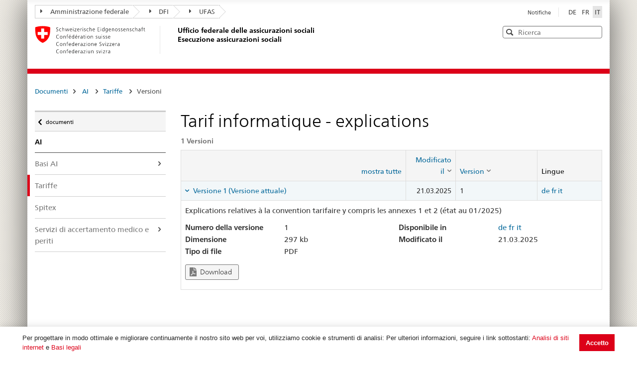

--- FILE ---
content_type: text/html; charset=utf-8
request_url: https://sozialversicherungen.admin.ch/it/d/17878?lang=fr
body_size: 17934
content:
<!DOCTYPE html>
<html  lang="it-IT" dir="ltr">
<head id="Head"><meta content="text/html; charset=UTF-8" http-equiv="Content-Type" />
<meta name="REVISIT-AFTER" content="1 DAYS" />
<meta name="RATING" content="GENERAL" />
<meta name="RESOURCE-TYPE" content="DOCUMENT" />
<meta content="text/javascript" http-equiv="Content-Script-Type" />
<meta content="text/css" http-equiv="Content-Style-Type" />
<title>
	Documenti | UFAS Esecuzione assicurazioni sociali
</title><meta id="MetaRobots" name="robots" content="INDEX, FOLLOW" /><link href="/DependencyHandler.axd/02bdedb6ed8c5f593a25b33a6e28f515/401/css" type="text/css" rel="stylesheet"/><script src="/DependencyHandler.axd/74b09adce398111ea4947c9dcb5ae43a/401/js" type="text/javascript"></script><script src="/desktopmodules/tosic_sexycontent/js/2sxc.api.min.js?v=18.2.0.1768436685" type="text/javascript"></script><meta name='viewport' content='width=device-width, initial-scale=1' /><link rel='shortcut icon' href='/Portals/_default/Skins/BSV-Vollzug//dist/swiss-styleguide/img/ico/favicon.ico'><link rel='apple-touch-icon' sizes='57x57' href='/Portals/_default/Skins/BSV-Vollzug//dist/swiss-styleguide/img/ico/apple-touch-icon-57x57.png'><link rel='apple-touch-icon' sizes='114x114' href='/Portals/_default/Skins/BSV-Vollzug//dist/swiss-styleguide/img/ico/apple-touch-icon-114x114.png'><link rel='apple-touch-icon' sizes='72x72' href='/Portals/_default/Skins/BSV-Vollzug//dist/swiss-styleguide/img/ico/apple-touch-icon-72x72.png'><link rel='apple-touch-icon' sizes='144x144' href='/Portals/_default/Skins/BSV-Vollzug//dist/swiss-styleguide/img/ico/apple-touch-icon-144x144.png'><link rel='apple-touch-icon' sizes='60x60' href='/Portals/_default/Skins/BSV-Vollzug//dist/swiss-styleguide/img/ico/apple-touch-icon-60x60.png'><link rel='apple-touch-icon' sizes='120x120' href='/Portals/_default/Skins/BSV-Vollzug//dist/swiss-styleguide/img/ico/apple-touch-icon-120x120.png'><link rel='apple-touch-icon' sizes='76x76' href='/Portals/_default/Skins/BSV-Vollzug//dist/swiss-styleguide/img/ico/apple-touch-icon-76x76.png'><link rel='icon' type='image/png' href='/Portals/_default/Skins/BSV-Vollzug//dist/swiss-styleguide/img/ico/favicon-96x96.png' sizes='96x96'><link rel='icon' type='image/png' href='/Portals/_default/Skins/BSV-Vollzug//dist/swiss-styleguide/img/ico/favicon-16x16.png' sizes='16x16'><link rel='icon' type='image/png' href='/Portals/_default/Skins/BSV-Vollzug//dist/swiss-styleguide/img/ico/favicon-32x32.png' sizes='32x32'><meta name='msapplication-TileColor' content='#ffffff'><meta name='msapplication-TileImage' content='/Portals/_default/Skins/BSV-Vollzug//dist/swiss-styleguide/img/ico/mstile-144x144.png'><meta name='msapplication-config' content='/Portals/_default/Skins/BSV-Vollzug//dist/swiss-styleguide/img/ico/browserconfig.xml'> 
 
     <!-- Google Tag Manager -->
     <script>(function(w,d,s,l,i){w[l]=w[l]||[];w[l].push({'gtm.start':
     new Date().getTime(),event:'gtm.js'});var f=d.getElementsByTagName(s)[0],
     j=d.createElement(s),dl=l!='dataLayer'?'&l='+l:'';j.async=true;j.src=
     'https://www.googletagmanager.com/gtm.js?id='+i+dl;f.parentNode.insertBefore(j,f);
     })(window,document,'script','dataLayer','GTM-PXNL3BX');</script>
     <!-- End Google Tag Manager -->
 
     <meta name='_jsApi' content='{"platform": "dnn","page": 110,"root": "/it/","api": "/it/api/e.x.t/","appApi": "/it/api/2sxc/", "uiRoot": "/desktopmodules/tosic_sexycontent/", "rvtHeader": "RequestVerificationToken", "rvt": "AEorhdrzK9Xk9MAwn3e9zW2gmCnGNOSN398evHuJq9yMx9C5x9SHZL2IdU_6ftomEiCFdw2","dialogQuery": "portalId=0"}'></head>
<body id="Body" class="tab-110 tab-level-0 root-110 lang-root-96 lang-it  portal-0">

    <form method="post" action="/it/d/17878?lang=fr" id="Form" enctype="multipart/form-data">
<div class="aspNetHidden">
<input type="hidden" name="__EVENTTARGET" id="__EVENTTARGET" value="" />
<input type="hidden" name="__EVENTARGUMENT" id="__EVENTARGUMENT" value="" />
<input type="hidden" name="__VIEWSTATE" id="__VIEWSTATE" value="W9pgjQdEkadDv5+0mk3NG1BamftrkheDBBHb4o3K6Tgb9bSdapIJIOFn1Jsg2TZbhojhg/cedROtvzDAM2fx5RLLEfh0Ng6d92lMOH0QQ63fHpPS7CtDG8wuBkHCLJrpTzr/bc3mXWQrbC07iBPVxuP02Bhh6jvmf9ZRCMgu8YAkcmnWThsziN0ceSM4BVs+FqW29w==" />
</div>

<script type="text/javascript">
//<![CDATA[
var theForm = document.forms['Form'];
if (!theForm) {
    theForm = document.Form;
}
function __doPostBack(eventTarget, eventArgument) {
    if (!theForm.onsubmit || (theForm.onsubmit() != false)) {
        theForm.__EVENTTARGET.value = eventTarget;
        theForm.__EVENTARGUMENT.value = eventArgument;
        theForm.submit();
    }
}
//]]>
</script>


<script src="/WebResource.axd?d=pynGkmcFUV0J5T3tlEOcvu4zMDpT6c5H2nd26i6SBRJr6R4j9xVNat6MjBU1&amp;t=638901608248157332" type="text/javascript"></script>


<script type="text/javascript">
//<![CDATA[
var __cultureInfo = {"name":"it-IT","numberFormat":{"CurrencyDecimalDigits":2,"CurrencyDecimalSeparator":",","IsReadOnly":false,"CurrencyGroupSizes":[3],"NumberGroupSizes":[3],"PercentGroupSizes":[3],"CurrencyGroupSeparator":".","CurrencySymbol":"€","NaNSymbol":"NaN","CurrencyNegativePattern":8,"NumberNegativePattern":1,"PercentPositivePattern":1,"PercentNegativePattern":1,"NegativeInfinitySymbol":"-∞","NegativeSign":"-","NumberDecimalDigits":2,"NumberDecimalSeparator":",","NumberGroupSeparator":".","CurrencyPositivePattern":3,"PositiveInfinitySymbol":"∞","PositiveSign":"+","PercentDecimalDigits":2,"PercentDecimalSeparator":",","PercentGroupSeparator":".","PercentSymbol":"%","PerMilleSymbol":"‰","NativeDigits":["0","1","2","3","4","5","6","7","8","9"],"DigitSubstitution":1},"dateTimeFormat":{"AMDesignator":"","Calendar":{"MinSupportedDateTime":"\/Date(-62135596800000)\/","MaxSupportedDateTime":"\/Date(253402297199999)\/","AlgorithmType":1,"CalendarType":1,"Eras":[1],"TwoDigitYearMax":2029,"IsReadOnly":false},"DateSeparator":"/","FirstDayOfWeek":1,"CalendarWeekRule":2,"FullDateTimePattern":"dddd d MMMM yyyy HH:mm:ss","LongDatePattern":"dddd d MMMM yyyy","LongTimePattern":"HH:mm:ss","MonthDayPattern":"d MMMM","PMDesignator":"","RFC1123Pattern":"ddd, dd MMM yyyy HH\u0027:\u0027mm\u0027:\u0027ss \u0027GMT\u0027","ShortDatePattern":"dd/MM/yyyy","ShortTimePattern":"HH:mm","SortableDateTimePattern":"yyyy\u0027-\u0027MM\u0027-\u0027dd\u0027T\u0027HH\u0027:\u0027mm\u0027:\u0027ss","TimeSeparator":":","UniversalSortableDateTimePattern":"yyyy\u0027-\u0027MM\u0027-\u0027dd HH\u0027:\u0027mm\u0027:\u0027ss\u0027Z\u0027","YearMonthPattern":"MMMM yyyy","AbbreviatedDayNames":["dom","lun","mar","mer","gio","ven","sab"],"ShortestDayNames":["do","lu","ma","me","gi","ve","sa"],"DayNames":["domenica","lunedì","martedì","mercoledì","giovedì","venerdì","sabato"],"AbbreviatedMonthNames":["gen","feb","mar","apr","mag","giu","lug","ago","set","ott","nov","dic",""],"MonthNames":["gennaio","febbraio","marzo","aprile","maggio","giugno","luglio","agosto","settembre","ottobre","novembre","dicembre",""],"IsReadOnly":false,"NativeCalendarName":"calendario gregoriano","AbbreviatedMonthGenitiveNames":["gen","feb","mar","apr","mag","giu","lug","ago","set","ott","nov","dic",""],"MonthGenitiveNames":["gennaio","febbraio","marzo","aprile","maggio","giugno","luglio","agosto","settembre","ottobre","novembre","dicembre",""]},"eras":[1,"d.C.",null,0]};//]]>
</script>

<script src="/ScriptResource.axd?d=NJmAwtEo3IoR3uTnRKLbmpPzpl4VVvekXpSZfbvYH4E0tnpvo3UUFYSXVUohKp1EgfU8yWMGsrN2xyGJdUZT-frOlIzgUdPJM0Ql8RHATQUHQsKO_mZpd-8aycv5UVpco9o7rQ2&amp;t=5c0e0825" type="text/javascript"></script>
<script src="/ScriptResource.axd?d=dwY9oWetJoKCJxTEyIlsxQ1P97TcFfppEH_zumw6X4OzPI43h32SLccyQs4sGtFwYSD39lEamgXoVFlfSp7SxPq6aFSsJ3KPRb3PJ_oRNgWVK0uiIqhOWOM_Bk6kWiXrgF_7mHLe-5ePO4HR0&amp;t=5c0e0825" type="text/javascript"></script>
<div class="aspNetHidden">

	<input type="hidden" name="__VIEWSTATEGENERATOR" id="__VIEWSTATEGENERATOR" value="CA0B0334" />
	<input type="hidden" name="__VIEWSTATEENCRYPTED" id="__VIEWSTATEENCRYPTED" value="" />
	<input type="hidden" name="__EVENTVALIDATION" id="__EVENTVALIDATION" value="XG9oANj8TFUlPW1jjTl+TNCW311f3ZNwBcqTG7eFG1nMnaNxzK0QvVwQixEDHpdRT5w3pD5S2Js5Z39e3W5k9tk/EFYwbi8Ip2WbRKvTYyJ8FuvQ" />
</div><script src="/DependencyHandler.axd/9ae02f7a002205c7304a805fcfcfa93e/401/js" type="text/javascript"></script>
<script type="text/javascript">
//<![CDATA[
Sys.WebForms.PageRequestManager._initialize('ScriptManager', 'Form', [], [], [], 5400, '');
//]]>
</script>

        
        
        





<script src="/Portals/0/2sxc/iconfont-turbo/dist/svg-icons.min.js" data-auto-a11y="true" data-auto-fetch-svg="" data-fetch-svg-from="/Portals/0/2sxc/iconfont-turbo/dist/svg"></script>

<ul class="access-keys">
    <li><a href="/" accesskey="0">Pagina iniziale</a></li>
    <!-- Link to home page -->
    <li><a href="#main-navigation" accesskey="1">Pagina iniziale</a></li>
    <!-- Link to main navigation -->
    <li><a href="#content" accesskey="2">Indice</a></li>
    <!-- Link to page content -->
    <li><a href="#search-field" accesskey="5">Ricerca</a></li>
    <!-- Link to search field -->

    <!-- Other smart links can be added for main website functionalities -->
</ul>


<div class="container container-main">
    <header>
        <div class="clearfix">
            <!-- Standard Bootstrap `navbar` structure with the `treecrumb` class -->
            <nav class="navbar treecrumb pull-left">
                <h2 class="sr-only">Posizione</h2>
                <ul class="nav navbar-nav">
                    <!-- Treecrumb dropdown element -->
                    <li class="dropdown">
                        <!-- Dropdown label -->
                        <a href="http://www.admin.ch/index.html?lang=it" class="dropdown-toggle"><span class="icon icon--right"></span>Amministrazione federale</a>
                    </li>
                    <li class="dropdown">
                        <a href="http://www.edi.admin.ch/index.html?lang=it" class="dropdown-toggle"><span class="icon icon--right"></span>DFI</a>
                    </li>
					<li class="dropdown">
                        <a href="https://www.bsv.admin.ch/bsv/it/home.html" class="dropdown-toggle"><span class="icon icon--right"></span>UFAS</a>
                    </li>
                </ul>
            </nav>

            <section class="nav-services clearfix">
                <h2 class="sr-only">Seleziona lingua</h2>
                <nav class="nav-lang">
                    

<ul>
    
            <li class="nav-de-de">
                <a
                    lang="de"
                    href="https://sozialversicherungen.admin.ch/de/d/17878?lang=fr"
                    title="Deutsch"
                    class=""
                    aria-label="Deutsch">
                        DE
                </a>
            </li>
        
            <li class="nav-fr-fr">
                <a
                    lang="fr"
                    href="https://sozialversicherungen.admin.ch/fr/d/17878?lang=fr"
                    title="Français"
                    class=""
                    aria-label="Français">
                        FR
                </a>
            </li>
        
            <li class="nav-it-it active">
                <a
                    lang="it"
                    href="https://sozialversicherungen.admin.ch/it/d/17878?lang=fr"
                    title="Italiano"
                    class=" active"
                    aria-label="Italiano">
                        IT
                </a>
            </li>
        
</ul>
                    
                </nav>
                <nav class="nav-service">
                    <h2 class="sr-only">Services navigation</h2>
                    

		<ul class="ly-nav">
				<li  class="nav-119 first last inactive">
						<a href="https://sozialversicherungen.admin.ch/it/notifiche">Notifiche</a>
					
				</li>
		</ul>

                    
                </nav>
            </section>
        </div>

        <div class="clearfix">
            <a href="https://sozialversicherungen.admin.ch/it/" class="brand hidden-xs" title="Pagina iniziale">
                <img src="/Portals/_default/Skins/BSV-Vollzug/dist/swiss-styleguide/img/logo-CH.svg" onerror="this.onerror=null; this.src='/Portals/_default/Skins/BSV-Vollzug/dist/swiss-styleguide/img/logo-CH.png'" alt="Pagina iniziale" />
                <h1>Ufficio federale delle assicurazioni sociali<br>Esecuzione assicurazioni sociali</h1>
            </a>

            <div class="mod mod-searchfield global-search global-search-standard">
                <div class="form form-horizontal form-search pull-right">
                    <h2 class="sr-only">Ricerca</h2>
                    <label for="search-field" class="sr-only">Ricerca</label>
                    <input id="search-field" data-language="it" class="form-control search-field" type="text" placeholder="Ricerca" data-searchpage="https://sozialversicherungen.admin.ch/it/documenti/ricerca">
                    <button class="icon icon--close icon--after search-reset" role="button" type="button">
                        <span class="sr-only">Svuota</span>
                    </button>
                    <span class="icon icon--search"><span class="sr-only">Cerca</span></span>
                    <div class="search-results">
                        <div class="search-results-list"></div>
                    </div>
                </div>
            </div>
        </div>
    </header>

	<!-- Red line when there is no global nav -->
	<div class="header-separator"></div>


    
		
	<section class="nav-mobile yamm">
		<div class="table-row">
			<div class="nav-mobile-header">
				<div class="table-row">
					<span class="nav-mobile-logo">
						<img src="/Portals/_default/Skins/BSV-Vollzug/dist/swiss-styleguide/img/swiss.svg" onerror="this.onerror=null; this.src='/Portals/_default/Skins/BSV-Vollzug/dist/swiss-styleguide/img/swiss.png'" alt="Confederatio Helvetica" />
					</span>
					<h1><a href="https://sozialversicherungen.admin.ch/it/">Esecuzione assicurazioni sociali</a></h1>
				</div>
			</div>
			<div class="table-cell dropdown">
				<a href="#" class="nav-mobile-menu dropdown-toggle" data-toggle="dropdown"><span class="icon icon--search"></span></a>
				<div class="dropdown-menu" role="menu">
					<div class="mod mod-searchfield global-search global-search-mobile">
						<div class="form">
							<h2 class="sr-only">Ricerca</h2>
							<label for="search-field-mobile" class="sr-only">Ricerca</label>
							<input id="search-field-mobile" data-language="it" class="search-input form-control" type="text" placeholder="Ricerca" data-searchpage="https://sozialversicherungen.admin.ch/it/documenti/ricerca">
							<button class="icon icon--close icon--after search-reset" role="button" type="button">
								<span class="sr-only">Svuota</span>
							</button>
							<span class="icon icon--search">
								<span class="sr-only">Cerca</span>
							</span>
							<div class="search-results">
								<div class="search-results-list"></div>
							</div>
						</div>
					</div>
				</div>
			</div>
		</div>
	</section>
  
	<!-- Red line when there is no global nav -->
	<div class="header-separator"></div>
	<br>
	
	


<div class="container-fluid hidden-xs">
	<div class="row">
		<div class="col-sm-12">
			<h2 id="br1" class="hidden">Breadcrumbs</h2>
			<ol class="breadcrumb" role="menu" aria-labelledby="br1">
										<li class="nav-110 active" role="presentation">Documenti</li>

			</ol>
		</div>
	</div>
</div>
	
	
    <div class="container-fluid">
        <div class="row">
            <div class="col-sm-4 col-md-3 drilldown">
                
                    <a href="#collapseSubNav" data-toggle="collapse" class="collapsed visible-xs" role="tab" aria-selected="false" aria-expanded="false" id="ui-collapse-316">
                        Documenti
                    </a>
                <div id="dnn_NavPane"><div class="DnnModule DnnModule-2sxc-app DnnModule-487 DnnVersionableControl"><a name="487"></a><div id="dnn_ctr487_ContentPane"><!-- Start_Module_487 --><div id="dnn_ctr487_ModuleContent" class="DNNModuleContent Mod2sxcappC">
	<div class='sc-content-block'  data-cb-instance='487' data-cb-id='487'>





<div class="drilldown-container" style="visibility:hidden;">
  <nav class="nav-page-list" id="secondary-navigation">
    <ul>
      <li class="list-emphasis">
        <ul>
                <li class="list-sub " data-id="5542">
        <a href="#">Assicurazioni sociali </a>
        <!-- sub-list element -->
        <nav class="drilldown-sub" aria-expanded="false">
          <a href="#" class="icon icon--before icon--less drilldown-back"><span class="sr-only">
            Torna a </span>documenti
          </a>
          <span>Assicurazioni sociali</span>
          <ul>
                  <li class="">
        <a href='/it/f/5612'>
          Giurisprudenza         </a>
      </li>
      <li class="">
        <a href='/it/f/5613'>
          AHI-Praxis - Pratique VSI (Archivio)         </a>
      </li>

          </ul>
        </nav>
      </li>
      <li class="list-sub " data-id="12383">
        <a href="#">LPGA </a>
        <!-- sub-list element -->
        <nav class="drilldown-sub" aria-expanded="false">
          <a href="#" class="icon icon--before icon--less drilldown-back"><span class="sr-only">
            Torna a </span>documenti
          </a>
          <span>LPGA</span>
          <ul>
                  <li class="">
        <a href='/it/f/12384'>
          Osservazioni         </a>
      </li>

          </ul>
        </nav>
      </li>
      <li class="list-sub " data-id="5543">
        <a href="#">AVS </a>
        <!-- sub-list element -->
        <nav class="drilldown-sub" aria-expanded="false">
          <a href="#" class="icon icon--before icon--less drilldown-back"><span class="sr-only">
            Torna a </span>documenti
          </a>
          <span>AVS</span>
          <ul>
                  <li class="list-sub " data-id="5592">
        <a href="#">Basi AVS </a>
        <!-- sub-list element -->
        <nav class="drilldown-sub" aria-expanded="false">
          <a href="#" class="icon icon--before icon--less drilldown-back"><span class="sr-only">
            Torna a </span>AVS
          </a>
          <span>Basi AVS</span>
          <ul>
                  <li class="">
        <a href='/it/f/5621'>
          Direttive contributi         </a>
      </li>
      <li class="">
        <a href='/it/f/5622'>
          Direttive rendite         </a>
      </li>
      <li class="">
        <a href='/it/f/5623'>
          Direttive vigilanza e organizzazione         </a>
      </li>
      <li class="">
        <a href='/it/f/5625'>
          Direttive sistemi di informazioni         </a>
      </li>
      <li class="">
        <a href='/it/f/5624'>
          Direttive AVS/ AI Regresso         </a>
      </li>
      <li class="list-sub " data-id="5626">
        <a href="#">Supplementi al direttive </a>
        <!-- sub-list element -->
        <nav class="drilldown-sub" aria-expanded="false">
          <a href="#" class="icon icon--before icon--less drilldown-back"><span class="sr-only">
            Torna a </span>Basi AVS
          </a>
          <span>Supplementi al direttive</span>
          <ul>
                  <li class="">
        <a href='/it/f/5665'>
          Supplementi contributi          </a>
      </li>
      <li class="">
        <a href='/it/f/5666'>
          Supplementi rendite         </a>
      </li>
      <li class="">
        <a href='/it/f/5667'>
          Supplementi vigilanza e organizzazione         </a>
      </li>

          </ul>
        </nav>
      </li>

          </ul>
        </nav>
      </li>
      <li class="">
        <a href='/it/f/5593'>
          Links         </a>
      </li>
      <li class="">
        <a href='/it/f/5594'>
          Statistiche         </a>
      </li>
      <li class="">
        <a href='/it/f/5595'>
          Messaggi         </a>
      </li>
      <li class="">
        <a href='/it/f/5598'>
          Altri compiti - autorizzazioni collettive         </a>
      </li>
      <li class="">
        <a href='/it/f/5596'>
          Giurisprudenza contributi         </a>
      </li>
      <li class="">
        <a href='/it/f/5597'>
          Altri documenti         </a>
      </li>

          </ul>
        </nav>
      </li>
      <li class="list-sub active" data-id="5544">
        <a href="#">AI <span class="sr-only"> Attivo</span> </a>
        <!-- sub-list element -->
        <nav class="drilldown-sub" aria-expanded="false">
          <a href="#" class="icon icon--before icon--less drilldown-back"><span class="sr-only">
            Torna a </span>documenti
          </a>
          <span>AI</span>
          <ul>
                  <li class="list-sub " data-id="5588">
        <a href="#">Basi AI </a>
        <!-- sub-list element -->
        <nav class="drilldown-sub" aria-expanded="false">
          <a href="#" class="icon icon--before icon--less drilldown-back"><span class="sr-only">
            Torna a </span>AI
          </a>
          <span>Basi AI</span>
          <ul>
                  <li class="list-sub " data-id="5635">
        <a href="#">Prestazioni individuali </a>
        <!-- sub-list element -->
        <nav class="drilldown-sub" aria-expanded="false">
          <a href="#" class="icon icon--before icon--less drilldown-back"><span class="sr-only">
            Torna a </span>Basi AI
          </a>
          <span>Prestazioni individuali</span>
          <ul>
                  <li class="">
        <a href='/it/f/5661'>
          Circolari         </a>
      </li>
      <li class="">
        <a href='/it/f/5664'>
          Circolari (Archivio)         </a>
      </li>
      <li class="">
        <a href='/it/f/5662'>
          Lettere circolari         </a>
      </li>
      <li class="">
        <a href='/it/f/5663'>
          Lettere circolari (Archivio)         </a>
      </li>

          </ul>
        </nav>
      </li>
      <li class="list-sub " data-id="5636">
        <a href="#">Prestazioni collettivi </a>
        <!-- sub-list element -->
        <nav class="drilldown-sub" aria-expanded="false">
          <a href="#" class="icon icon--before icon--less drilldown-back"><span class="sr-only">
            Torna a </span>Basi AI
          </a>
          <span>Prestazioni collettivi</span>
          <ul>
                  <li class="">
        <a href='/it/f/5659'>
          Circolari         </a>
      </li>
      <li class="">
        <a href='/it/f/5660'>
          Lettere circolari         </a>
      </li>
      <li class="">
        <a href='/it/f/15871'>
          Lettere d&#39;informazione         </a>
      </li>
      <li class="">
        <a href='/it/f/12918'>
          Moduli e documentazione per il reporting         </a>
      </li>
      <li class="">
        <a href='/it/f/20314'>
          Contratti         </a>
      </li>

          </ul>
        </nav>
      </li>
      <li class="">
        <a href='/it/f/5637'>
          Direttive AI Regresso         </a>
      </li>

          </ul>
        </nav>
      </li>
      <li class="active">
        <a href='/it/f/5591'>
          Tariffe <span class="sr-only"> Attivo</span>         </a>
      </li>
      <li class="">
        <a href='/it/f/5589'>
          Spitex         </a>
      </li>
      <li class="list-sub " data-id="21271">
        <a href="#">Servizi di accertamento medico e periti </a>
        <!-- sub-list element -->
        <nav class="drilldown-sub" aria-expanded="false">
          <a href="#" class="icon icon--before icon--less drilldown-back"><span class="sr-only">
            Torna a </span>AI
          </a>
          <span>Servizi di accertamento medico e periti</span>
          <ul>
                  <li class="">
        <a href='/it/f/21287'>
          Informative all&#39;attenzione dei periti         </a>
      </li>

          </ul>
        </nav>
      </li>

          </ul>
        </nav>
      </li>
      <li class="list-sub " data-id="5545">
        <a href="#">PC </a>
        <!-- sub-list element -->
        <nav class="drilldown-sub" aria-expanded="false">
          <a href="#" class="icon icon--before icon--less drilldown-back"><span class="sr-only">
            Torna a </span>documenti
          </a>
          <span>PC</span>
          <ul>
                  <li class="list-sub " data-id="5584">
        <a href="#">Basi PC </a>
        <!-- sub-list element -->
        <nav class="drilldown-sub" aria-expanded="false">
          <a href="#" class="icon icon--before icon--less drilldown-back"><span class="sr-only">
            Torna a </span>PC
          </a>
          <span>Basi PC</span>
          <ul>
                  <li class="">
        <a href='/it/f/5638'>
          Direttive PC         </a>
      </li>
      <li class="">
        <a href='/it/f/5639'>
          Commenti concernente le direttive PC         </a>
      </li>
      <li class="">
        <a href='/it/f/5640'>
          Supplementi al direttive         </a>
      </li>

          </ul>
        </nav>
      </li>
      <li class="">
        <a href='/it/f/5585'>
          Links PC         </a>
      </li>
      <li class="">
        <a href='/it/f/5586'>
          Statistiche         </a>
      </li>
      <li class="">
        <a href='/it/f/5587'>
          Messaggi         </a>
      </li>

          </ul>
        </nav>
      </li>
      <li class="list-sub " data-id="17450">
        <a href="#">PT </a>
        <!-- sub-list element -->
        <nav class="drilldown-sub" aria-expanded="false">
          <a href="#" class="icon icon--before icon--less drilldown-back"><span class="sr-only">
            Torna a </span>documenti
          </a>
          <span>PT</span>
          <ul>
                  <li class="list-sub " data-id="17489">
        <a href="#">Basi </a>
        <!-- sub-list element -->
        <nav class="drilldown-sub" aria-expanded="false">
          <a href="#" class="icon icon--before icon--less drilldown-back"><span class="sr-only">
            Torna a </span>PT
          </a>
          <span>Basi</span>
          <ul>
                  <li class="">
        <a href='/it/f/17490'>
          Direttive         </a>
      </li>

          </ul>
        </nav>
      </li>
      <li class="">
        <a href='/it/f/17491'>
          Messaggi         </a>
      </li>

          </ul>
        </nav>
      </li>
      <li class="list-sub " data-id="5546">
        <a href="#">PP </a>
        <!-- sub-list element -->
        <nav class="drilldown-sub" aria-expanded="false">
          <a href="#" class="icon icon--before icon--less drilldown-back"><span class="sr-only">
            Torna a </span>documenti
          </a>
          <span>PP</span>
          <ul>
                  <li class="">
        <a href='/it/f/5577'>
          Elenco         </a>
      </li>
      <li class="">
        <a href='/it/f/5578'>
          Bolletino         </a>
      </li>
      <li class="">
        <a href='/it/f/5579'>
          Istruzioni         </a>
      </li>
      <li class="">
        <a href='/it/f/5583'>
          Compilazioni         </a>
      </li>

          </ul>
        </nav>
      </li>
      <li class="list-sub " data-id="5547">
        <a href="#">AMal </a>
        <!-- sub-list element -->
        <nav class="drilldown-sub" aria-expanded="false">
          <a href="#" class="icon icon--before icon--less drilldown-back"><span class="sr-only">
            Torna a </span>documenti
          </a>
          <span>AMal</span>
          <ul>
                  <li class="">
        <a href='/it/f/5574'>
          Informazioni  specifiche all&#39;esecuzione         </a>
      </li>

          </ul>
        </nav>
      </li>
      <li class="list-sub " data-id="5548">
        <a href="#">AInf </a>
        <!-- sub-list element -->
        <nav class="drilldown-sub" aria-expanded="false">
          <a href="#" class="icon icon--before icon--less drilldown-back"><span class="sr-only">
            Torna a </span>documenti
          </a>
          <span>AInf</span>
          <ul>
                  <li class="">
        <a href='/it/f/5573'>
          Informazioni specifiche all&#39;esecuzione         </a>
      </li>

          </ul>
        </nav>
      </li>
      <li class="list-sub " data-id="5549">
        <a href="#">IPG </a>
        <!-- sub-list element -->
        <nav class="drilldown-sub" aria-expanded="false">
          <a href="#" class="icon icon--before icon--less drilldown-back"><span class="sr-only">
            Torna a </span>documenti
          </a>
          <span>IPG</span>
          <ul>
                  <li class="list-sub " data-id="5607">
        <a href="#">Basi IPG </a>
        <!-- sub-list element -->
        <nav class="drilldown-sub" aria-expanded="false">
          <a href="#" class="icon icon--before icon--less drilldown-back"><span class="sr-only">
            Torna a </span>IPG
          </a>
          <span>Basi IPG</span>
          <ul>
                  <li class="">
        <a href='/it/f/5619'>
          Direttive IPG         </a>
      </li>
      <li class="">
        <a href='/it/f/5620'>
          Supplementi al direttive         </a>
      </li>

          </ul>
        </nav>
      </li>
      <li class="">
        <a href='/it/f/5608'>
          Link         </a>
      </li>
      <li class="">
        <a href='/it/f/5609'>
          Statistiche         </a>
      </li>

          </ul>
        </nav>
      </li>
      <li class="list-sub " data-id="5551">
        <a href="#">AFam </a>
        <!-- sub-list element -->
        <nav class="drilldown-sub" aria-expanded="false">
          <a href="#" class="icon icon--before icon--less drilldown-back"><span class="sr-only">
            Torna a </span>documenti
          </a>
          <span>AFam</span>
          <ul>
                  <li class="">
        <a href='/it/f/5599'>
          Direttive          </a>
      </li>
      <li class="">
        <a href='/it/f/5604'>
          Messaggi         </a>
      </li>
      <li class="">
        <a href='/it/f/5606'>
          Altri documenti LAFam         </a>
      </li>
      <li class="">
        <a href='/it/f/5600'>
          Altri documenti LFA         </a>
      </li>

          </ul>
        </nav>
      </li>
      <li class="list-sub " data-id="5552">
        <a href="#">Internazionale </a>
        <!-- sub-list element -->
        <nav class="drilldown-sub" aria-expanded="false">
          <a href="#" class="icon icon--before icon--less drilldown-back"><span class="sr-only">
            Torna a </span>documenti
          </a>
          <span>Internazionale</span>
          <ul>
                  <li class="list-sub " data-id="5566">
        <a href="#">Basi INT </a>
        <!-- sub-list element -->
        <nav class="drilldown-sub" aria-expanded="false">
          <a href="#" class="icon icon--before icon--less drilldown-back"><span class="sr-only">
            Torna a </span>Internazionale
          </a>
          <span>Basi INT</span>
          <ul>
                  <li class="">
        <a href='/it/f/5616'>
          Testi delle convenzioni         </a>
      </li>
      <li class="">
        <a href='/it/f/5617'>
          Decisioni         </a>
      </li>

          </ul>
        </nav>
      </li>
      <li class="list-sub " data-id="12928">
        <a href="#">Electronic Exchange of Social Security Information </a>
        <!-- sub-list element -->
        <nav class="drilldown-sub" aria-expanded="false">
          <a href="#" class="icon icon--before icon--less drilldown-back"><span class="sr-only">
            Torna a </span>Internazionale
          </a>
          <span>Electronic Exchange of Social Security Information</span>
          <ul>
                  <li class="list-sub " data-id="12932">
        <a href="#">Informazioni generali </a>
        <!-- sub-list element -->
        <nav class="drilldown-sub" aria-expanded="false">
          <a href="#" class="icon icon--before icon--less drilldown-back"><span class="sr-only">
            Torna a </span>Electronic Exchange of Social Security Information
          </a>
          <span>Informazioni generali</span>
          <ul>
                  <li class="">
        <a href='/it/f/16755'>
          EESSI en breve         </a>
      </li>
      <li class="">
        <a href='/it/f/16756'>
           Richiesta di Accesso EESSII         </a>
      </li>
      <li class="">
        <a href='/it/f/15574'>
          BUC in produzione in UE/EFTA         </a>
      </li>
      <li class="list-sub " data-id="12997">
        <a href="#">SED Tutti i Settori Multilingue </a>
        <!-- sub-list element -->
        <nav class="drilldown-sub" aria-expanded="false">
          <a href="#" class="icon icon--before icon--less drilldown-back"><span class="sr-only">
            Torna a </span>Informazioni generali
          </a>
          <span>SED Tutti i Settori Multilingue</span>
          <ul>
                  <li class="">
        <a href='/it/f/16265'>
          EN         </a>
      </li>
      <li class="">
        <a href='/it/f/16264'>
          IT         </a>
      </li>

          </ul>
        </nav>
      </li>

          </ul>
        </nav>
      </li>
      <li class="list-sub " data-id="12934">
        <a href="#">Legislation Applicable (LA) </a>
        <!-- sub-list element -->
        <nav class="drilldown-sub" aria-expanded="false">
          <a href="#" class="icon icon--before icon--less drilldown-back"><span class="sr-only">
            Torna a </span>Electronic Exchange of Social Security Information
          </a>
          <span>Legislation Applicable (LA)</span>
          <ul>
                  <li class="list-sub " data-id="12958">
        <a href="#">Business Use Case (BUC) </a>
        <!-- sub-list element -->
        <nav class="drilldown-sub" aria-expanded="false">
          <a href="#" class="icon icon--before icon--less drilldown-back"><span class="sr-only">
            Torna a </span>Legislation Applicable (LA)
          </a>
          <span>Business Use Case (BUC)</span>
          <ul>
                  <li class="list-sub " data-id="12978">
        <a href="#">Linee Guida </a>
        <!-- sub-list element -->
        <nav class="drilldown-sub" aria-expanded="false">
          <a href="#" class="icon icon--before icon--less drilldown-back"><span class="sr-only">
            Torna a </span>Business Use Case (BUC)
          </a>
          <span>Linee Guida</span>
          <ul>
                  <li class="">
        <a href='/it/f/13086'>
          Direttive         </a>
      </li>

          </ul>
        </nav>
      </li>
      <li class="">
        <a href='/it/f/12955'>
           Notazione del Modello di Processo Aziendale         </a>
      </li>

          </ul>
        </nav>
      </li>
      <li class="list-sub " data-id="16759">
        <a href="#">Structured Electronic Document (SED) </a>
        <!-- sub-list element -->
        <nav class="drilldown-sub" aria-expanded="false">
          <a href="#" class="icon icon--before icon--less drilldown-back"><span class="sr-only">
            Torna a </span>Legislation Applicable (LA)
          </a>
          <span>Structured Electronic Document (SED)</span>
          <ul>
                  <li class="">
        <a href='/it/f/16763'>
          Spiegazione         </a>
      </li>
      <li class="">
        <a href='/it/f/16762'>
          SED Multilingue         </a>
      </li>
      <li class="">
        <a href='/it/f/16761'>
          Inglese         </a>
      </li>
      <li class="">
        <a href='/it/f/16764'>
          Tedesco         </a>
      </li>
      <li class="">
        <a href='/it/f/16765'>
           Francese         </a>
      </li>
      <li class="">
        <a href='/it/f/16766'>
          Italiano         </a>
      </li>

          </ul>
        </nav>
      </li>
      <li class="">
        <a href='/it/f/12994'>
          Portable Document (PD)         </a>
      </li>
      <li class="">
        <a href='/it/f/15384'>
           Informazioni Aggiuntive         </a>
      </li>
      <li class="">
        <a href='/it/f/18600'>
          Applicable Legislation Portal Switzerland (ALPS)         </a>
      </li>

          </ul>
        </nav>
      </li>
      <li class="list-sub " data-id="12941">
        <a href="#">Pension (P) </a>
        <!-- sub-list element -->
        <nav class="drilldown-sub" aria-expanded="false">
          <a href="#" class="icon icon--before icon--less drilldown-back"><span class="sr-only">
            Torna a </span>Electronic Exchange of Social Security Information
          </a>
          <span>Pension (P)</span>
          <ul>
                  <li class="">
        <a href='/it/f/12965'>
          Caso d&#39;Uso Aziendale         </a>
      </li>
      <li class="">
        <a href='/it/f/12986'>
          Documento Elettronico Strutturato         </a>
      </li>
      <li class="">
        <a href='/it/f/12980'>
          Documento Portabile (PDF)         </a>
      </li>
      <li class="">
        <a href='/it/f/16769'>
           Domanda di Pensione Svizzera         </a>
      </li>
      <li class="">
        <a href='/it/f/16770'>
          Informazioni Aggiuntive         </a>
      </li>
      <li class="list-sub " data-id="12972">
        <a href="#">Guidelines_BUC_and_SEDs_v4.1 </a>
        <!-- sub-list element -->
        <nav class="drilldown-sub" aria-expanded="false">
          <a href="#" class="icon icon--before icon--less drilldown-back"><span class="sr-only">
            Torna a </span>Pension (P)
          </a>
          <span>Guidelines_BUC_and_SEDs_v4.1</span>
          <ul>
                  <li class="">
        <a href='/it/f/16029'>
          Introduction &amp; Overview         </a>
      </li>
      <li class="list-sub " data-id="14120">
        <a href="#">Inglese </a>
        <!-- sub-list element -->
        <nav class="drilldown-sub" aria-expanded="false">
          <a href="#" class="icon icon--before icon--less drilldown-back"><span class="sr-only">
            Torna a </span>Guidelines_BUC_and_SEDs_v4.1
          </a>
          <span>Inglese</span>
          <ul>
                  <li class="">
        <a href='/it/f/16018'>
          BUCs         </a>
      </li>
      <li class="">
        <a href='/it/f/14122'>
          Forms         </a>
      </li>
      <li class="">
        <a href='/it/f/14124'>
          PDs         </a>
      </li>
      <li class="">
        <a href='/it/f/15965'>
          Pension         </a>
      </li>
      <li class="list-sub " data-id="14127">
        <a href="#">SEDs </a>
        <!-- sub-list element -->
        <nav class="drilldown-sub" aria-expanded="false">
          <a href="#" class="icon icon--before icon--less drilldown-back"><span class="sr-only">
            Torna a </span>Inglese
          </a>
          <span>SEDs</span>
          <ul>
                  <li class="">
        <a href='/it/f/14145'>
          forms         </a>
      </li>
      <li class="">
        <a href='/it/f/14147'>
          old         </a>
      </li>
      <li class="">
        <a href='/it/f/15962'>
          SEDs         </a>
      </li>

          </ul>
        </nav>
      </li>

          </ul>
        </nav>
      </li>
      <li class="">
        <a href='/it/f/14093'>
          Tedesco         </a>
      </li>
      <li class="">
        <a href='/it/f/14091'>
          Francese         </a>
      </li>

          </ul>
        </nav>
      </li>

          </ul>
        </nav>
      </li>
      <li class="list-sub " data-id="12936">
        <a href="#">Family Benefits (FB) </a>
        <!-- sub-list element -->
        <nav class="drilldown-sub" aria-expanded="false">
          <a href="#" class="icon icon--before icon--less drilldown-back"><span class="sr-only">
            Torna a </span>Electronic Exchange of Social Security Information
          </a>
          <span>Family Benefits (FB)</span>
          <ul>
                  <li class="list-sub " data-id="12960">
        <a href="#">Business Use Case (BUC) </a>
        <!-- sub-list element -->
        <nav class="drilldown-sub" aria-expanded="false">
          <a href="#" class="icon icon--before icon--less drilldown-back"><span class="sr-only">
            Torna a </span>Family Benefits (FB)
          </a>
          <span>Business Use Case (BUC)</span>
          <ul>
                  <li class="list-sub " data-id="16789">
        <a href="#">Linee Guida </a>
        <!-- sub-list element -->
        <nav class="drilldown-sub" aria-expanded="false">
          <a href="#" class="icon icon--before icon--less drilldown-back"><span class="sr-only">
            Torna a </span>Business Use Case (BUC)
          </a>
          <span>Linee Guida</span>
          <ul>
                  <li class="">
        <a href='/it/f/16790'>
          Direttive Inglese         </a>
      </li>
      <li class="">
        <a href='/it/f/16791'>
          Direttive Tedesco         </a>
      </li>
      <li class="">
        <a href='/it/f/16793'>
          Direttive Francese         </a>
      </li>
      <li class="">
        <a href='/it/f/16794'>
          Direttive Italiano         </a>
      </li>

          </ul>
        </nav>
      </li>
      <li class="">
        <a href='/it/f/12953'>
          Business process model and notation (BPMN)         </a>
      </li>

          </ul>
        </nav>
      </li>
      <li class="list-sub " data-id="12991">
        <a href="#">Structured Electronic Document (SED) </a>
        <!-- sub-list element -->
        <nav class="drilldown-sub" aria-expanded="false">
          <a href="#" class="icon icon--before icon--less drilldown-back"><span class="sr-only">
            Torna a </span>Family Benefits (FB)
          </a>
          <span>Structured Electronic Document (SED)</span>
          <ul>
                  <li class="">
        <a href='/it/f/16804'>
          Spiegazione (inglese)         </a>
      </li>
      <li class="">
        <a href='/it/f/16803'>
          Multilingue         </a>
      </li>
      <li class="">
        <a href='/it/f/16802'>
          Inglese         </a>
      </li>
      <li class="">
        <a href='/it/f/16805'>
          Tedesco         </a>
      </li>
      <li class="">
        <a href='/it/f/16807'>
          Francese         </a>
      </li>
      <li class="">
        <a href='/it/f/16808'>
          Italiano         </a>
      </li>

          </ul>
        </nav>
      </li>
      <li class="">
        <a href='/it/f/16795'>
          Altre informazioni         </a>
      </li>

          </ul>
        </nav>
      </li>
      <li class="list-sub " data-id="12943">
        <a href="#">Sickness (S) </a>
        <!-- sub-list element -->
        <nav class="drilldown-sub" aria-expanded="false">
          <a href="#" class="icon icon--before icon--less drilldown-back"><span class="sr-only">
            Torna a </span>Electronic Exchange of Social Security Information
          </a>
          <span>Sickness (S)</span>
          <ul>
                  <li class="">
        <a href='/it/f/12967'>
          BUCs_Business_Use_Cases         </a>
      </li>
      <li class="list-sub " data-id="12983">
        <a href="#">SEDs_Structured_Electronic_Documents </a>
        <!-- sub-list element -->
        <nav class="drilldown-sub" aria-expanded="false">
          <a href="#" class="icon icon--before icon--less drilldown-back"><span class="sr-only">
            Torna a </span>Sickness (S)
          </a>
          <span>SEDs_Structured_Electronic_Documents</span>
          <ul>
                  <li class="">
        <a href='/it/f/16818'>
          Spiegazione (inglese)         </a>
      </li>
      <li class="">
        <a href='/it/f/16817'>
          Multilingue         </a>
      </li>
      <li class="">
        <a href='/it/f/16816'>
          Inglese         </a>
      </li>
      <li class="">
        <a href='/it/f/16819'>
          Tedesco         </a>
      </li>
      <li class="">
        <a href='/it/f/16820'>
          Francese         </a>
      </li>
      <li class="">
        <a href='/it/f/16821'>
          Italiano         </a>
      </li>
      <li class="list-sub " data-id="16815">
        <a href="#">OLD_Sickness_SED </a>
        <!-- sub-list element -->
        <nav class="drilldown-sub" aria-expanded="false">
          <a href="#" class="icon icon--before icon--less drilldown-back"><span class="sr-only">
            Torna a </span>SEDs_Structured_Electronic_Documents
          </a>
          <span>OLD_Sickness_SED</span>
          <ul>
                  <li class="">
        <a href='/it/f/16274'>
          CDM_ReleaseNotes_SED_Data_Model         </a>
      </li>
      <li class="">
        <a href='/it/f/16282'>
          EESSI_CoreComponents         </a>
      </li>
      <li class="">
        <a href='/it/f/14743'>
          Forms         </a>
      </li>
      <li class="">
        <a href='/it/f/16273'>
          SEDs         </a>
      </li>
      <li class="">
        <a href='/it/f/14874'>
          SEDs_linguistic_review_v4.0.14         </a>
      </li>
      <li class="">
        <a href='/it/f/14878'>
          XSD_file_         </a>
      </li>

          </ul>
        </nav>
      </li>

          </ul>
        </nav>
      </li>
      <li class="list-sub " data-id="12984">
        <a href="#">PDs_Portable_Documents </a>
        <!-- sub-list element -->
        <nav class="drilldown-sub" aria-expanded="false">
          <a href="#" class="icon icon--before icon--less drilldown-back"><span class="sr-only">
            Torna a </span>Sickness (S)
          </a>
          <span>PDs_Portable_Documents</span>
          <ul>
                  <li class="">
        <a href='/it/f/16293'>
          DE - FR - IT         </a>
      </li>
      <li class="">
        <a href='/it/f/16292'>
          EN         </a>
      </li>

          </ul>
        </nav>
      </li>
      <li class="">
        <a href='/it/f/16822'>
          Informazioni Aggiuntive         </a>
      </li>
      <li class="list-sub " data-id="12970">
        <a href="#">Guidelines_BUC_and_SEDs_v4.1 </a>
        <!-- sub-list element -->
        <nav class="drilldown-sub" aria-expanded="false">
          <a href="#" class="icon icon--before icon--less drilldown-back"><span class="sr-only">
            Torna a </span>Sickness (S)
          </a>
          <span>Guidelines_BUC_and_SEDs_v4.1</span>
          <ul>
                  <li class="">
        <a href='/it/f/14677'>
          BPMN_Diagrams         </a>
      </li>
      <li class="">
        <a href='/it/f/16329'>
          BUCs         </a>
      </li>
      <li class="">
        <a href='/it/f/14633'>
          Francese         </a>
      </li>
      <li class="">
        <a href='/it/f/16326'>
          Introduction &amp; Overview         </a>
      </li>
      <li class="list-sub " data-id="14625">
        <a href="#">PDs </a>
        <!-- sub-list element -->
        <nav class="drilldown-sub" aria-expanded="false">
          <a href="#" class="icon icon--before icon--less drilldown-back"><span class="sr-only">
            Torna a </span>Guidelines_BUC_and_SEDs_v4.1
          </a>
          <span>PDs</span>
          <ul>
                  <li class="">
        <a href='/it/f/14629'>
          Forms         </a>
      </li>
      <li class="">
        <a href='/it/f/16322'>
          Word         </a>
      </li>

          </ul>
        </nav>
      </li>
      <li class="">
        <a href='/it/f/14655'>
          Tedesco         </a>
      </li>

          </ul>
        </nav>
      </li>

          </ul>
        </nav>
      </li>
      <li class="list-sub " data-id="12935">
        <a href="#">Accidents at Work and Occupational Diseases (AWOD) </a>
        <!-- sub-list element -->
        <nav class="drilldown-sub" aria-expanded="false">
          <a href="#" class="icon icon--before icon--less drilldown-back"><span class="sr-only">
            Torna a </span>Electronic Exchange of Social Security Information
          </a>
          <span>Accidents at Work and Occupational Diseases (AWOD)</span>
          <ul>
                  <li class="list-sub " data-id="12959">
        <a href="#">Business Use Case (BUC) </a>
        <!-- sub-list element -->
        <nav class="drilldown-sub" aria-expanded="false">
          <a href="#" class="icon icon--before icon--less drilldown-back"><span class="sr-only">
            Torna a </span>Accidents at Work and Occupational Diseases (AWOD)
          </a>
          <span>Business Use Case (BUC)</span>
          <ul>
                  <li class="list-sub " data-id="16825">
        <a href="#">Direttive </a>
        <!-- sub-list element -->
        <nav class="drilldown-sub" aria-expanded="false">
          <a href="#" class="icon icon--before icon--less drilldown-back"><span class="sr-only">
            Torna a </span>Business Use Case (BUC)
          </a>
          <span>Direttive</span>
          <ul>
                  <li class="">
        <a href='/it/f/16826'>
          Direttive Inglese         </a>
      </li>
      <li class="">
        <a href='/it/f/16827'>
          Direttive Tedesco          </a>
      </li>
      <li class="">
        <a href='/it/f/16828'>
          Direttive Francese         </a>
      </li>
      <li class="">
        <a href='/it/f/16829'>
          Direttive Italiano         </a>
      </li>

          </ul>
        </nav>
      </li>
      <li class="">
        <a href='/it/f/12954'>
          BPMN_Business_Process_Model_Notation                </a>
      </li>

          </ul>
        </nav>
      </li>
      <li class="list-sub " data-id="12992">
        <a href="#">Structured Electronic Document (SED) </a>
        <!-- sub-list element -->
        <nav class="drilldown-sub" aria-expanded="false">
          <a href="#" class="icon icon--before icon--less drilldown-back"><span class="sr-only">
            Torna a </span>Accidents at Work and Occupational Diseases (AWOD)
          </a>
          <span>Structured Electronic Document (SED)</span>
          <ul>
                  <li class="">
        <a href='/it/f/16833'>
          Spiegazione (inglese)         </a>
      </li>
      <li class="">
        <a href='/it/f/16832'>
          Multilingue         </a>
      </li>
      <li class="">
        <a href='/it/f/16831'>
          Inglese         </a>
      </li>
      <li class="">
        <a href='/it/f/16834'>
          Tedesco         </a>
      </li>
      <li class="">
        <a href='/it/f/16835'>
          Francese         </a>
      </li>
      <li class="">
        <a href='/it/f/16836'>
          Italiano         </a>
      </li>

          </ul>
        </nav>
      </li>
      <li class="">
        <a href='/it/f/12993'>
          Portable Document (PD)         </a>
      </li>
      <li class="">
        <a href='/it/f/16837'>
          Informazioni Aggiuntive         </a>
      </li>

          </ul>
        </nav>
      </li>
      <li class="list-sub " data-id="12944">
        <a href="#">Unemmployment Benefits (UB) </a>
        <!-- sub-list element -->
        <nav class="drilldown-sub" aria-expanded="false">
          <a href="#" class="icon icon--before icon--less drilldown-back"><span class="sr-only">
            Torna a </span>Electronic Exchange of Social Security Information
          </a>
          <span>Unemmployment Benefits (UB)</span>
          <ul>
                  <li class="">
        <a href='/it/f/12968'>
          BUCs_Business_Use_Cases         </a>
      </li>
      <li class="list-sub " data-id="12982">
        <a href="#">SEDs_Structured_Electronic_Documents </a>
        <!-- sub-list element -->
        <nav class="drilldown-sub" aria-expanded="false">
          <a href="#" class="icon icon--before icon--less drilldown-back"><span class="sr-only">
            Torna a </span>Unemmployment Benefits (UB)
          </a>
          <span>SEDs_Structured_Electronic_Documents</span>
          <ul>
                  <li class="">
        <a href='/it/f/16877'>
          Specifiche (inglese)         </a>
      </li>
      <li class="">
        <a href='/it/f/16855'>
          Multilingue         </a>
      </li>
      <li class="">
        <a href='/it/f/16853'>
          Inglese         </a>
      </li>
      <li class="">
        <a href='/it/f/16878'>
          Tedesco         </a>
      </li>
      <li class="">
        <a href='/it/f/16879'>
          Francese         </a>
      </li>
      <li class="">
        <a href='/it/f/16880'>
          Italiano         </a>
      </li>
      <li class="">
        <a href='/it/f/16227'>
          CDM_ReleaseNotes_SED_Data_Model_v.4.0.16_PostPRR         </a>
      </li>
      <li class="list-sub " data-id="16854">
        <a href="#">OLD_UB_SED </a>
        <!-- sub-list element -->
        <nav class="drilldown-sub" aria-expanded="false">
          <a href="#" class="icon icon--before icon--less drilldown-back"><span class="sr-only">
            Torna a </span>SEDs_Structured_Electronic_Documents
          </a>
          <span>OLD_UB_SED</span>
          <ul>
                  <li class="">
        <a href='/it/f/16225'>
          EESSI_CoreComponents_v19         </a>
      </li>
      <li class="">
        <a href='/it/f/15219'>
          Forms         </a>
      </li>
      <li class="">
        <a href='/it/f/16223'>
          SEDs         </a>
      </li>
      <li class="">
        <a href='/it/f/15260'>
          SEDs_linguistic_review_v4.0.14         </a>
      </li>
      <li class="">
        <a href='/it/f/15264'>
          XSD_file_         </a>
      </li>

          </ul>
        </nav>
      </li>

          </ul>
        </nav>
      </li>
      <li class="list-sub " data-id="12981">
        <a href="#">PDs_Portable_Documents </a>
        <!-- sub-list element -->
        <nav class="drilldown-sub" aria-expanded="false">
          <a href="#" class="icon icon--before icon--less drilldown-back"><span class="sr-only">
            Torna a </span>Unemmployment Benefits (UB)
          </a>
          <span>PDs_Portable_Documents</span>
          <ul>
                  <li class="">
        <a href='/it/f/16078'>
          DE - FR - IT          </a>
      </li>
      <li class="">
        <a href='/it/f/16079'>
          EN         </a>
      </li>

          </ul>
        </nav>
      </li>
      <li class="">
        <a href='/it/f/16839'>
          Informazioni Aggiuntive         </a>
      </li>
      <li class="list-sub " data-id="12945">
        <a href="#">BPMN_Business_Process_Model_Notation        </a>
        <!-- sub-list element -->
        <nav class="drilldown-sub" aria-expanded="false">
          <a href="#" class="icon icon--before icon--less drilldown-back"><span class="sr-only">
            Torna a </span>Unemmployment Benefits (UB)
          </a>
          <span>BPMN_Business_Process_Model_Notation       </span>
          <ul>
                  <li class="">
        <a href='/it/f/15039'>
          BPM_file_         </a>
      </li>
      <li class="">
        <a href='/it/f/16184'>
          Model conventions         </a>
      </li>
      <li class="">
        <a href='/it/f/15044'>
          PDF_file_         </a>
      </li>
      <li class="">
        <a href='/it/f/15062'>
          vsd + png         </a>
      </li>

          </ul>
        </nav>
      </li>
      <li class="list-sub " data-id="12969">
        <a href="#">Guidelines_BUC_and_SEDs_v4.1 </a>
        <!-- sub-list element -->
        <nav class="drilldown-sub" aria-expanded="false">
          <a href="#" class="icon icon--before icon--less drilldown-back"><span class="sr-only">
            Torna a </span>Unemmployment Benefits (UB)
          </a>
          <span>Guidelines_BUC_and_SEDs_v4.1</span>
          <ul>
                  <li class="">
        <a href='/it/f/16098'>
          Introduction &amp; Overview         </a>
      </li>
      <li class="">
        <a href='/it/f/15088'>
          Tedesco         </a>
      </li>
      <li class="">
        <a href='/it/f/15141'>
          Francese         </a>
      </li>
      <li class="">
        <a href='/it/f/15147'>
          Italiano         </a>
      </li>
      <li class="list-sub " data-id="15095">
        <a href="#">Inglese </a>
        <!-- sub-list element -->
        <nav class="drilldown-sub" aria-expanded="false">
          <a href="#" class="icon icon--before icon--less drilldown-back"><span class="sr-only">
            Torna a </span>Guidelines_BUC_and_SEDs_v4.1
          </a>
          <span>Inglese</span>
          <ul>
                  <li class="">
        <a href='/it/f/16118'>
          Overview         </a>
      </li>
      <li class="">
        <a href='/it/f/16117'>
          BUCs         </a>
      </li>
      <li class="list-sub " data-id="15110">
        <a href="#">SEDs </a>
        <!-- sub-list element -->
        <nav class="drilldown-sub" aria-expanded="false">
          <a href="#" class="icon icon--before icon--less drilldown-back"><span class="sr-only">
            Torna a </span>Inglese
          </a>
          <span>SEDs</span>
          <ul>
                  <li class="">
        <a href='/it/f/16138'>
          Descrizione         </a>
      </li>
      <li class="">
        <a href='/it/f/15139'>
          Forms         </a>
      </li>

          </ul>
        </nav>
      </li>
      <li class="list-sub " data-id="15102">
        <a href="#">PDs </a>
        <!-- sub-list element -->
        <nav class="drilldown-sub" aria-expanded="false">
          <a href="#" class="icon icon--before icon--less drilldown-back"><span class="sr-only">
            Torna a </span>Inglese
          </a>
          <span>PDs</span>
          <ul>
                  <li class="">
        <a href='/it/f/16130'>
          Descrizione         </a>
      </li>
      <li class="">
        <a href='/it/f/15106'>
          forms         </a>
      </li>

          </ul>
        </nav>
      </li>

          </ul>
        </nav>
      </li>

          </ul>
        </nav>
      </li>

          </ul>
        </nav>
      </li>
      <li class="list-sub " data-id="12940">
        <a href="#">Miscelleaneous (M) </a>
        <!-- sub-list element -->
        <nav class="drilldown-sub" aria-expanded="false">
          <a href="#" class="icon icon--before icon--less drilldown-back"><span class="sr-only">
            Torna a </span>Electronic Exchange of Social Security Information
          </a>
          <span>Miscelleaneous (M)</span>
          <ul>
                  <li class="list-sub " data-id="12964">
        <a href="#">BUCs_Business_Use_Cases </a>
        <!-- sub-list element -->
        <nav class="drilldown-sub" aria-expanded="false">
          <a href="#" class="icon icon--before icon--less drilldown-back"><span class="sr-only">
            Torna a </span>Miscelleaneous (M)
          </a>
          <span>BUCs_Business_Use_Cases</span>
          <ul>
                  <li class="list-sub " data-id="16883">
        <a href="#">Linee Guida </a>
        <!-- sub-list element -->
        <nav class="drilldown-sub" aria-expanded="false">
          <a href="#" class="icon icon--before icon--less drilldown-back"><span class="sr-only">
            Torna a </span>BUCs_Business_Use_Cases
          </a>
          <span>Linee Guida</span>
          <ul>
                  <li class="">
        <a href='/it/f/16884'>
          Inglese         </a>
      </li>
      <li class="">
        <a href='/it/f/14010'>
          Tedesco         </a>
      </li>
      <li class="">
        <a href='/it/f/16885'>
          Francese         </a>
      </li>
      <li class="">
        <a href='/it/f/16886'>
          Italiano         </a>
      </li>

          </ul>
        </nav>
      </li>
      <li class="">
        <a href='/it/f/12949'>
          BPMN_Business_Process_Model_Notation                </a>
      </li>

          </ul>
        </nav>
      </li>
      <li class="">
        <a href='/it/f/12987'>
          SEDs_Structured_Electronic_Documents         </a>
      </li>
      <li class="">
        <a href='/it/f/16881'>
          Informazioni Aggiuntive         </a>
      </li>
      <li class="">
        <a href='/it/f/12973'>
          Guidelines_BUC_and_SEDs_v4.1         </a>
      </li>

          </ul>
        </nav>
      </li>
      <li class="list-sub " data-id="12942">
        <a href="#">Recovery (R) </a>
        <!-- sub-list element -->
        <nav class="drilldown-sub" aria-expanded="false">
          <a href="#" class="icon icon--before icon--less drilldown-back"><span class="sr-only">
            Torna a </span>Electronic Exchange of Social Security Information
          </a>
          <span>Recovery (R)</span>
          <ul>
                  <li class="">
        <a href='/it/f/19925'>
          Documenti per i fondi di compensazione         </a>
      </li>
      <li class="list-sub " data-id="12966">
        <a href="#">Business Use Case (BUC) </a>
        <!-- sub-list element -->
        <nav class="drilldown-sub" aria-expanded="false">
          <a href="#" class="icon icon--before icon--less drilldown-back"><span class="sr-only">
            Torna a </span>Recovery (R)
          </a>
          <span>Business Use Case (BUC)</span>
          <ul>
                  <li class="">
        <a href='/it/f/19077'>
          BUCs Summary         </a>
      </li>
      <li class="">
        <a href='/it/f/16900'>
          Direttive         </a>
      </li>
      <li class="">
        <a href='/it/f/12947'>
          BPMN_Business_Process_Model_Notation                </a>
      </li>

          </ul>
        </nav>
      </li>
      <li class="list-sub " data-id="12985">
        <a href="#">Structured Electronic Document (SED) </a>
        <!-- sub-list element -->
        <nav class="drilldown-sub" aria-expanded="false">
          <a href="#" class="icon icon--before icon--less drilldown-back"><span class="sr-only">
            Torna a </span>Recovery (R)
          </a>
          <span>Structured Electronic Document (SED)</span>
          <ul>
                  <li class="">
        <a href='/it/f/16452'>
          Spiegazione (inglese)         </a>
      </li>
      <li class="">
        <a href='/it/f/16905'>
          Multilingue         </a>
      </li>
      <li class="">
        <a href='/it/f/16906'>
          Inglese         </a>
      </li>
      <li class="">
        <a href='/it/f/14435'>
          Tedesco         </a>
      </li>
      <li class="">
        <a href='/it/f/16907'>
          Francese         </a>
      </li>
      <li class="">
        <a href='/it/f/16908'>
          Italiano         </a>
      </li>
      <li class="">
        <a href='/it/f/14487'>
          XSD_file_         </a>
      </li>
      <li class="">
        <a href='/it/f/14483'>
          SEDs_linguistic_review_v4.0.14         </a>
      </li>
      <li class="">
        <a href='/it/f/14459'>
          Forms         </a>
      </li>
      <li class="">
        <a href='/it/f/16425'>
          EESSI_CoreComponents         </a>
      </li>
      <li class="">
        <a href='/it/f/16427'>
          CDM_ReleaseNotes_SED_Data_Model         </a>
      </li>

          </ul>
        </nav>
      </li>
      <li class="">
        <a href='/it/f/16894'>
          Informazioni Aggiuntive         </a>
      </li>

          </ul>
        </nav>
      </li>
      <li class="list-sub " data-id="12937">
        <a href="#">Horizontal (H) </a>
        <!-- sub-list element -->
        <nav class="drilldown-sub" aria-expanded="false">
          <a href="#" class="icon icon--before icon--less drilldown-back"><span class="sr-only">
            Torna a </span>Electronic Exchange of Social Security Information
          </a>
          <span>Horizontal (H)</span>
          <ul>
                  <li class="list-sub " data-id="12961">
        <a href="#">Business Use Case (BUC) </a>
        <!-- sub-list element -->
        <nav class="drilldown-sub" aria-expanded="false">
          <a href="#" class="icon icon--before icon--less drilldown-back"><span class="sr-only">
            Torna a </span>Horizontal (H)
          </a>
          <span>Business Use Case (BUC)</span>
          <ul>
                  <li class="">
        <a href='/it/f/16916'>
          Direttive         </a>
      </li>
      <li class="">
        <a href='/it/f/12952'>
          BPMN_Business_Process_Model_Notation                </a>
      </li>

          </ul>
        </nav>
      </li>
      <li class="list-sub " data-id="12989">
        <a href="#">Structured Electronic Document (SED) </a>
        <!-- sub-list element -->
        <nav class="drilldown-sub" aria-expanded="false">
          <a href="#" class="icon icon--before icon--less drilldown-back"><span class="sr-only">
            Torna a </span>Horizontal (H)
          </a>
          <span>Structured Electronic Document (SED)</span>
          <ul>
                  <li class="">
        <a href='/it/f/16923'>
          Spiegazione (inglese)         </a>
      </li>
      <li class="">
        <a href='/it/f/16922'>
          Multilingue         </a>
      </li>
      <li class="">
        <a href='/it/f/16921'>
          Inglese         </a>
      </li>
      <li class="">
        <a href='/it/f/16924'>
          Tedesco         </a>
      </li>
      <li class="">
        <a href='/it/f/16925'>
          Francese         </a>
      </li>
      <li class="">
        <a href='/it/f/16926'>
          Italiano         </a>
      </li>
      <li class="">
        <a href='/it/f/13809'>
          Forms         </a>
      </li>
      <li class="">
        <a href='/it/f/13835'>
          XSD_file_         </a>
      </li>
      <li class="">
        <a href='/it/f/13831'>
          SEDs_linguistic_review_v4.0.14         </a>
      </li>

          </ul>
        </nav>
      </li>
      <li class="">
        <a href='/it/f/16909'>
          Informazioni Aggiuntive         </a>
      </li>

          </ul>
        </nav>
      </li>
      <li class="list-sub " data-id="12938">
        <a href="#">Horizontal Sub-Processes </a>
        <!-- sub-list element -->
        <nav class="drilldown-sub" aria-expanded="false">
          <a href="#" class="icon icon--before icon--less drilldown-back"><span class="sr-only">
            Torna a </span>Electronic Exchange of Social Security Information
          </a>
          <span>Horizontal Sub-Processes</span>
          <ul>
                  <li class="">
        <a href='/it/f/12962'>
          BUCs_Business_Use_Cases         </a>
      </li>
      <li class="list-sub " data-id="12988">
        <a href="#">SEDs_Structured_Electronic_Documents </a>
        <!-- sub-list element -->
        <nav class="drilldown-sub" aria-expanded="false">
          <a href="#" class="icon icon--before icon--less drilldown-back"><span class="sr-only">
            Torna a </span>Horizontal Sub-Processes
          </a>
          <span>SEDs_Structured_Electronic_Documents</span>
          <ul>
                  <li class="">
        <a href='/it/f/16594'>
          Spiegazione (inglese)         </a>
      </li>
      <li class="">
        <a href='/it/f/16940'>
          Multilingue         </a>
      </li>
      <li class="">
        <a href='/it/f/16939'>
          Inglese         </a>
      </li>
      <li class="">
        <a href='/it/f/16942'>
          Tedesco         </a>
      </li>
      <li class="">
        <a href='/it/f/16943'>
          Francese         </a>
      </li>
      <li class="">
        <a href='/it/f/16944'>
          Italiano         </a>
      </li>
      <li class="">
        <a href='/it/f/13970'>
          XSD_file_         </a>
      </li>
      <li class="">
        <a href='/it/f/13966'>
          SEDs_linguistic_review_v4.0.14         </a>
      </li>
      <li class="">
        <a href='/it/f/16680'>
          Further Infos         </a>
      </li>
      <li class="">
        <a href='/it/f/13944'>
          Forms         </a>
      </li>

          </ul>
        </nav>
      </li>
      <li class="">
        <a href='/it/f/16928'>
          Informazioni Aggiuntive         </a>
      </li>
      <li class="list-sub " data-id="12974">
        <a href="#">Guidelines_BUC_and_SEDs_v4.1 </a>
        <!-- sub-list element -->
        <nav class="drilldown-sub" aria-expanded="false">
          <a href="#" class="icon icon--before icon--less drilldown-back"><span class="sr-only">
            Torna a </span>Horizontal Sub-Processes
          </a>
          <span>Guidelines_BUC_and_SEDs_v4.1</span>
          <ul>
                  <li class="">
        <a href='/it/f/13904'>
          Francese         </a>
      </li>
      <li class="">
        <a href='/it/f/13909'>
          Inglese         </a>
      </li>
      <li class="">
        <a href='/it/f/16590'>
          Introduction &amp; Overview         </a>
      </li>
      <li class="">
        <a href='/it/f/13891'>
          Tedesco         </a>
      </li>

          </ul>
        </nav>
      </li>

          </ul>
        </nav>
      </li>
      <li class="list-sub " data-id="12933">
        <a href="#">Administrative Sub Process (AD_Sub) </a>
        <!-- sub-list element -->
        <nav class="drilldown-sub" aria-expanded="false">
          <a href="#" class="icon icon--before icon--less drilldown-back"><span class="sr-only">
            Torna a </span>Electronic Exchange of Social Security Information
          </a>
          <span>Administrative Sub Process (AD_Sub)</span>
          <ul>
                  <li class="list-sub " data-id="12957">
        <a href="#">BUCs_Business_Use_Cases </a>
        <!-- sub-list element -->
        <nav class="drilldown-sub" aria-expanded="false">
          <a href="#" class="icon icon--before icon--less drilldown-back"><span class="sr-only">
            Torna a </span>Administrative Sub Process (AD_Sub)
          </a>
          <span>BUCs_Business_Use_Cases</span>
          <ul>
                  <li class="">
        <a href='/it/f/19082'>
          BUCs Summary         </a>
      </li>
      <li class="">
        <a href='/it/f/16953'>
          Direttive         </a>
      </li>
      <li class="">
        <a href='/it/f/12956'>
          BPMN_Business_Process_Model_Notation                </a>
      </li>

          </ul>
        </nav>
      </li>
      <li class="list-sub " data-id="16946">
        <a href="#">Documento Elettronico Strutturato </a>
        <!-- sub-list element -->
        <nav class="drilldown-sub" aria-expanded="false">
          <a href="#" class="icon icon--before icon--less drilldown-back"><span class="sr-only">
            Torna a </span>Administrative Sub Process (AD_Sub)
          </a>
          <span>Documento Elettronico Strutturato</span>
          <ul>
                  <li class="">
        <a href='/it/f/16960'>
          Spiegazione (inglese)         </a>
      </li>
      <li class="">
        <a href='/it/f/16961'>
          Multilingue         </a>
      </li>
      <li class="">
        <a href='/it/f/16962'>
          Inglese         </a>
      </li>
      <li class="">
        <a href='/it/f/16963'>
          Tedesco         </a>
      </li>
      <li class="">
        <a href='/it/f/16964'>
          Francese         </a>
      </li>
      <li class="">
        <a href='/it/f/16965'>
          Italiano         </a>
      </li>

          </ul>
        </nav>
      </li>
      <li class="">
        <a href='/it/f/16947'>
          Informazioni Aggiuntive         </a>
      </li>

          </ul>
        </nav>
      </li>

          </ul>
        </nav>
      </li>
      <li class="list-sub " data-id="5567">
        <a href="#">Moduli </a>
        <!-- sub-list element -->
        <nav class="drilldown-sub" aria-expanded="false">
          <a href="#" class="icon icon--before icon--less drilldown-back"><span class="sr-only">
            Torna a </span>Internazionale
          </a>
          <span>Moduli</span>
          <ul>
                  <li class="list-sub " data-id="5644">
        <a href="#">CH-UE/AELS: documenti cartacei </a>
        <!-- sub-list element -->
        <nav class="drilldown-sub" aria-expanded="false">
          <a href="#" class="icon icon--before icon--less drilldown-back"><span class="sr-only">
            Torna a </span>Moduli
          </a>
          <span>CH-UE/AELS: documenti cartacei</span>
          <ul>
                  <li class="">
        <a href='/it/f/5646'>
          A1: Assoggettamento         </a>
      </li>
      <li class="">
        <a href='/it/f/5647'>
          DA1: AINF         </a>
      </li>
      <li class="">
        <a href='/it/f/5648'>
          P1: AVS/AI         </a>
      </li>
      <li class="">
        <a href='/it/f/5649'>
          S1 - S3: AMal         </a>
      </li>
      <li class="">
        <a href='/it/f/5650'>
          U1 - U3: ADI         </a>
      </li>

          </ul>
        </nav>
      </li>
      <li class="list-sub " data-id="5642">
        <a href="#">CH-UE/AELS: moduli E </a>
        <!-- sub-list element -->
        <nav class="drilldown-sub" aria-expanded="false">
          <a href="#" class="icon icon--before icon--less drilldown-back"><span class="sr-only">
            Torna a </span>Moduli
          </a>
          <span>CH-UE/AELS: moduli E</span>
          <ul>
                  <li class="">
        <a href='/it/f/5652'>
          E 001: Informazioni generali         </a>
      </li>
      <li class="">
        <a href='/it/f/5654'>
          E 104-127: AMal/AINF         </a>
      </li>
      <li class="">
        <a href='/it/f/5655'>
          E 201-215: AVS/AI         </a>
      </li>
      <li class="">
        <a href='/it/f/5656'>
          E 301-303: ADI          </a>
      </li>
      <li class="">
        <a href='/it/f/5657'>
          E 401-411: AF         </a>
      </li>
      <li class="">
        <a href='/it/f/5658'>
          E 601-602: PC/Prestazioni a carattere non contributivo         </a>
      </li>
      <li class="">
        <a href='/it/f/18373'>
          Disclaimer moduli E         </a>
      </li>

          </ul>
        </nav>
      </li>
      <li class="">
        <a href='/it/f/5643'>
          Altri Stati contraenti         </a>
      </li>
      <li class="">
        <a href='/it/f/12254'>
          Richieste accesso EESSI         </a>
      </li>

          </ul>
        </nav>
      </li>
      <li class="list-sub " data-id="5569">
        <a href="#">Altri documenti </a>
        <!-- sub-list element -->
        <nav class="drilldown-sub" aria-expanded="false">
          <a href="#" class="icon icon--before icon--less drilldown-back"><span class="sr-only">
            Torna a </span>Internazionale
          </a>
          <span>Altri documenti</span>
          <ul>
                  <li class="">
        <a href='/it/f/18186'>
          Assoggettamento - distacco         </a>
      </li>
      <li class="">
        <a href='/it/f/18211'>
          Prestazioni familiari         </a>
      </li>
      <li class="">
        <a href='/it/f/18212'>
          Assicurazione malattie         </a>
      </li>
      <li class="">
        <a href='/it/f/18213'>
          Incasso crediti         </a>
      </li>
      <li class="">
        <a href='/it/f/18220'>
          Trattamenti medici         </a>
      </li>

          </ul>
        </nav>
      </li>
      <li class="">
        <a href='/it/f/5572'>
          Elenchi degli indirizzi         </a>
      </li>
      <li class="list-sub " data-id="5568">
        <a href="#">Tassi di conversione delle monete </a>
        <!-- sub-list element -->
        <nav class="drilldown-sub" aria-expanded="false">
          <a href="#" class="icon icon--before icon--less drilldown-back"><span class="sr-only">
            Torna a </span>Internazionale
          </a>
          <span>Tassi di conversione delle monete</span>
          <ul>
                  <li class="">
        <a href='/it/f/18231'>
          Casi sotto il vecchio diritto CH-UE/AELS         </a>
      </li>
      <li class="">
        <a href='/it/f/18230'>
          Tasso di conversione delle monete CH-UE/AELS         </a>
      </li>

          </ul>
        </nav>
      </li>

          </ul>
        </nav>
      </li>
      <li class="list-sub " data-id="5553">
        <a href="#">Questioni della vecchiaia </a>
        <!-- sub-list element -->
        <nav class="drilldown-sub" aria-expanded="false">
          <a href="#" class="icon icon--before icon--less drilldown-back"><span class="sr-only">
            Torna a </span>documenti
          </a>
          <span>Questioni della vecchiaia</span>
          <ul>
                  <li class="list-sub " data-id="5562">
        <a href="#">Basi </a>
        <!-- sub-list element -->
        <nav class="drilldown-sub" aria-expanded="false">
          <a href="#" class="icon icon--before icon--less drilldown-back"><span class="sr-only">
            Torna a </span>Questioni della vecchiaia
          </a>
          <span>Basi</span>
          <ul>
                  <li class="">
        <a href='/it/f/5645'>
          Basi legali         </a>
      </li>

          </ul>
        </nav>
      </li>
      <li class="">
        <a href='/it/f/5565'>
          Elenchi         </a>
      </li>

          </ul>
        </nav>
      </li>
      <li class="list-sub " data-id="5555">
        <a href="#">eGov </a>
        <!-- sub-list element -->
        <nav class="drilldown-sub" aria-expanded="false">
          <a href="#" class="icon icon--before icon--less drilldown-back"><span class="sr-only">
            Torna a </span>documenti
          </a>
          <span>eGov</span>
          <ul>
                  <li class="">
        <a href='/it/f/5560'>
          Direttive         </a>
      </li>
      <li class="">
        <a href='/it/f/5561'>
          Standard         </a>
      </li>
      <li class="">
        <a href='/it/f/5557'>
          Comunicazioni         </a>
      </li>
      <li class="">
        <a href='/it/f/5559'>
          Moduli         </a>
      </li>
      <li class="">
        <a href='/it/f/5556'>
          Support         </a>
      </li>
      <li class="">
        <a href='/it/f/5558'>
          Elenchi         </a>
      </li>
      <li class="">
        <a href='/it/f/20762'>
          Modelli         </a>
      </li>

          </ul>
        </nav>
      </li>

        </ul>
      </li>
    </ul>
  </nav>
</div>




<script>
  $(document).ready(function() {
    // Work-around to set current active page - set drilldown speed to zero temporarily, then click active links
    var drilldownOptions = $('.drilldown').data('drilldown').options;
    var speedTemp = drilldownOptions.speed;
    drilldownOptions.speed = 0;
    $('.drilldown-container .active>a').trigger('click');
    $('.drilldown-container').css('visibility', 'visible');
    drilldownOptions.speed = speedTemp;
  })

  

  window.bsvTracking = window.bsvTracking || {};
  Object.assign(window.bsvTracking, {
    language: "fr",
    categoryLevel1: "IV",
    categoryLevel2: "Tarife"
  });
</script>



<script>
    /* Inline script needed to add element to breadcrumb */
    $("ol.breadcrumb li:first")
        .removeClass('active')
      .wrapInner("<a href='https://sozialversicherungen.admin.ch/it/'></a>");
    
    
      $("ol.breadcrumb li:last").append('<span class="icon icon--greater"></span>');
      $("ol.breadcrumb").append("<li role='presentation'> <a href='/it/f/5544'>AI</a> </li>");
    
    
      $("ol.breadcrumb li:last").append('<span class="icon icon--greater"></span>');
      $("ol.breadcrumb").append("<li role='presentation'> <a href='/it/f/5591'>Tariffe</a> </li>");
    

    
      $("ol.breadcrumb li:last").append('<span class="icon icon--greater"></span>');
      $("ol.breadcrumb").append('<li class="active" role="presentation">Versioni</li>');
    
</script>

<link rel="stylesheet" href="/Portals/0/2sxc/BSV-Vollzug/live/src/styles.css" data-enableoptimization="true" />

</div>
</div><!-- End_Module_487 --></div></div></div>
                
            </div>

            <div class="col-sm-8 col-md-9" id="content">
				<div id="dnn_ContentPane"><div class="DnnModule DnnModule-2sxc-app DnnModule-459 DnnVersionableControl"><a name="459"></a><div id="dnn_ctr459_ContentPane"><!-- Start_Module_459 --><div id="dnn_ctr459_ModuleContent" class="DNNModuleContent Mod2sxcappC">
	<div class='sc-content-block'  data-cb-instance='459' data-cb-id='459'>


  <div>
    

  <script>
    
    window.bsvTracking = window.bsvTracking || {};
    Object.assign(window.bsvTracking, {
      documentId: "17878"
    });
  </script>
    <h1 class="text-inline">Tarif informatique - explications</h1>


<table class="table table-bordered bsv-versions bsv-versions-standalone table-sort">
    <caption>1 Versioni</caption>
  <thead>
    <tr>
      <th class="text-right" style="text-align: right;" data-sorter="false">
        <a href="#" class="bsv-versions-all">mostra tutte</a>
        <a href="#" class="bsv-versions-none">nascondi tutte</a>
      </th>
      <th class="text-right" data-date-format="ddmmyyyy" style="width:100px;">Modificato il</th>
      <th class="visible-lg">Version</th>
      <th class="hidden-xs" data-sorter="false">Lingue</th>
    </tr>
  </thead>
  <tbody>
      <tr class="active">
        <th>
          <a href="#version-21251-1" class="text-left icon icon--before " 
          data-toggle="collapse">
          Versione
          1
          (Versione attuale)
          </a>
        </th>
        <td class="text-right">21.03.2025</td>
        <td class="visible-lg">1</td>
        <td class="hidden-xs">
            <span><a class='bsv-versions-lang' href='/de/d/17878'>de</a></span>
            <span><a class='bsv-versions-lang' href='/de/d/17878?lang=fr'>fr</a></span>
            <span><a class='bsv-versions-lang' href='/de/d/17878?lang=it'>it</a></span>
        </td>
      </tr>
      <tr id="version-21251-1" data-version="1" class="bsv-version-details tablesorter-childRow collapse in">
        <td colspan="5">
          <p>Explications relatives &#224; la convention tarifaire y compris les annexes 1 et 2 (&#233;tat au 01/2025)</p>
          <div class="row">
            <div class="col-md-6">
              <dl class="dl-horizontal">
                <dt title="Numero della versione">Numero della versione</dt>
                <dd>1</dd>
                                  <dt title="Dimensione">Dimensione</dt>
                  <dd>297 kb</dd>
                <dt title="Tipo di file">Tipo di file</dt>
                <dd>PDF</dd>
              </dl>
            </div> 
            <div class="col-md-6">
              <dl class="dl-horizontal">
                <dt title="Disponibile in">Disponibile in</dt>
                <dd>
                    <span><a class='bsv-versions-lang' href='/de/d/17878'>de</a></span>
                    <span><a class='bsv-versions-lang' href='/de/d/17878?lang=fr'>fr</a></span>
                    <span><a class='bsv-versions-lang' href='/de/d/17878?lang=it'>it</a></span>
                <dt title="Modificato il">Modificato il</dt>
                <dd>21.03.2025</dd>
              </dl>
            </div>
          </div>
          <a href="/fr/d/17878/download" target="_blank" class="btn btn-default">
            <img style='width: 14px; position:relative; top:-4px; margin-bottom:-5px; left:-4px; opacity:50%' data-type='pdf' src='/Portals/0/2sxc/BSV-Vollzug/file-icons/file-pdf.svg'> 
            Download
          </a>
        </td>
      </tr>
  </tbody>
</table>

<link rel="stylesheet" href="/Portals/0/2sxc/BSV-Vollzug/live/src/styles.css" data-enableoptimization="true" />


  </div>

</div>
</div><!-- End_Module_459 --></div></div></div>
            </div>

        </div>
    </div>

    <div class="container-fluid">
        <div class="row">

            <div class="col-sm-12">
                <div id="dnn_FullWidth" class="DNNEmptyPane"></div>
            </div>

        </div>
    </div>

    <footer>
        <div class="container-fluid footer-service">
            <h3>Ufficio federale delle assicurazioni sociali<br>Esecuzione assicurazioni sociali</h3>
            <nav>
                

		<ul class="ly-nav">
				<li  class="nav-119 first last inactive">
						<a href="https://sozialversicherungen.admin.ch/it/notifiche">Notifiche</a>
					
				</li>
		</ul>

            </nav>
        </div>

        <div class="container-fluid">
            <hr class="footer-line visible-xs">
            <img class="visible-xs" src="/Portals/_default/Skins/BSV-Vollzug/dist/swiss-styleguide/img/logo-CH.svg" onerror="this.onerror=null; this.src='/Portals/_default/Skins/BSV-Vollzug/dist/swiss-styleguide/img/logo-CH.png'" alt="back to home" />
        </div>

        <div class="footer-address">
            <span class="hidden-xs">Ufficio federale delle assicurazioni sociali UFAS</span>
            <nav class="pull-right">
                <ul>
                    <li><a target="_blank"  href="http://www.disclaimer.admin.ch/basi_legali.html">Basi legali</a></li>
                    
                    <li><a href="/it/Impressum" title="Impressum">Impressum</a></li>
                </ul>
            </nav>
            <a id="dnn_DnnLogin_loginLink" title="Login" class=" pull-right ly-login d-sm-none-down" rel="nofollow" onclick="this.disabled=true;" href="https://sozialversicherungen.admin.ch/it/login?returnurl=%2fit%2fd%2f17878%3flang%3dfr">Login</a>

        </div>

        <div class="ly-created-by">
            © 2026 <a title="Websites mit CMS von 2sic" href="https://www.2sic.com/" target="_blank">created by 2sic</a>
        </div>
    </footer>
</div>

<div id="blueimp-gallery" class="blueimp-gallery" data-use-bootstrap-modal="false">
    <!-- The container for the modal slides -->
    <div class="slides"></div>
    <!-- Controls for the borderless lightbox -->
    <h3 class="title">Title</h3>
    <a class="prev">‹</a>
    <a class="next">›</a>
    <a class="close">×</a>
    <a class="play-pause"></a>
    <ol class="indicator"></ol>
    <!-- The modal dialog, which will be used to wrap the lightbox content -->
    <div class="modal fade">
        <div class="modal-dialog">
            <div class="modal-content">
                <div class="modal-header">
                    <button type="button" class="close" aria-hidden="true">&times;</button>
                    <h4 class="modal-title">Title</h4>
                </div>
                <div class="modal-body next"></div>
                <div class="modal-footer">
                    <button type="button" class="btn btn-default pull-left prev">
                        <i class="glyphicon glyphicon-chevron-left"></i>
                        Previous
                    </button>
                    <button type="button" class="btn btn-primary next">
                        Next
                          <i class="glyphicon glyphicon-chevron-right"></i>
                    </button>
                </div>
            </div>
        </div>
    </div>
</div>

<!-- includes -->
<!--CDF(Css|/Portals/_default/Skins/BSV-Vollzug/dist/swiss-styleguide/css/vendors.css|DnnPageHeaderProvider|100)-->
<!--CDF(Css|/Portals/_default/Skins/BSV-Vollzug/dist/swiss-styleguide/css/admin.css|DnnPageHeaderProvider|101)-->
<!--CDF(Css|/Portals/_default/Skins/BSV-Vollzug/dist/swiss-styleguide/css/print.css|DnnPageHeaderProvider|102)-->
<!--CDF(Css|/Portals/_default/Skins/BSV-Vollzug/dist/main.css|DnnPageHeaderProvider|102)-->

<!--CDF(Javascript|/Portals/_default/Skins/BSV-Vollzug/dist/swiss-styleguide/js/vendors-2sic-modified.min.js|DnnFormBottomProvider|100)-->
<!--CDF(Javascript|/Portals/_default/Skins/BSV-Vollzug/dist/swiss-styleguide/js/main.min.js|DnnFormBottomProvider|110)-->
<!--CDF(Javascript|/Portals/_default/Skins/BSV-Vollzug/dist/scripts.js|DnnFormBottomProvider|130)-->



        <input name="ScrollTop" type="hidden" id="ScrollTop" />
        <input name="__dnnVariable" type="hidden" id="__dnnVariable" autocomplete="off" value="`{`__scdoff`:`1`,`cc_morelink`:``,`cc_message`:`Per progettare in modo ottimale e migliorare continuamente il nostro sito web per voi, utilizziamo cookie e strumenti di analisi: Per ulteriori informazioni, seguire i link sottostanti: \u003ca href=\`https://www.bsv.admin.ch/bsv/it/home/disclaimer.html\` target=\`_blank\` id=\`jbk6\` rel=\`noopener\`\u003eAnalisi di siti internet\u003c/a\u003e e \u003ca href=\`https://www.admin.ch/gov/it/pagina-iniziale/basi-legali.html\` target=\`_blank\` id=\`v5y1\` rel=\`noopener\`\u003eBasi legali\u003c/a\u003e\u003cbr\u003e`,`cc_dismiss`:`Accetto`,`cc_link`:`Learn more`}" />
        <script src="/DependencyHandler.axd/98a149b3910262f8e1f054ab694fd208/401/js" type="text/javascript"></script>
    </form>
    <!--CDF(Javascript|/js/dnncore.js|DnnBodyProvider|100)--><!--CDF(Css|/Portals/0-System/dnn-css-variables.css|DnnPageHeaderProvider|5)--><!--CDF(Javascript|/js/dnn.js|DnnBodyProvider|12)--><!--CDF(Javascript|/Resources/Shared/Components/CookieConsent/cookieconsent.min.js|DnnBodyProvider|40)--><!--CDF(Css|/Resources/Shared/Components/CookieConsent/cookieconsent.min.css|DnnPageHeaderProvider|12)--><!--CDF(Javascript|/js/dnn.cookieconsent.js|DnnBodyProvider|100)--><!--CDF(Css|/Resources/Shared/stylesheets/dnndefault/10.0.0/default.css|DnnPageHeaderProvider|5)--><!--CDF(Javascript|/desktopmodules/tosic_sexycontent/js/2sxc.api.min.js?v=18.2.0.1768436685|DnnPageHeaderProvider|98)--><!--CDF(Javascript|/Resources/libraries/jQuery/03_07_01/jquery.js|DnnPageHeaderProvider|5)--><!--CDF(Javascript|/Resources/libraries/jQuery-Migrate/03_04_01/jquery-migrate.js|DnnPageHeaderProvider|6)-->
    
 
 
     <!-- Google Tag Manager (noscript) -->
     <noscript><iframe src="https://www.googletagmanager.com/ns.html?id=GTM-PXNL3BX" height="0" width="0" style="display:none;visibility:hidden"></iframe></noscript>
     <!-- End Google Tag Manager (noscript) -->
 
     </body>
</html>
